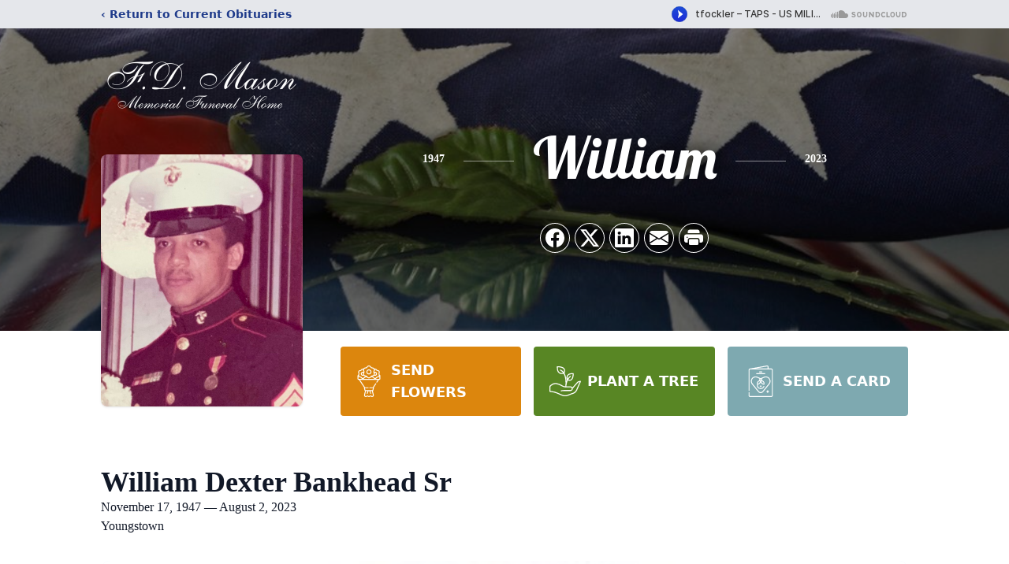

--- FILE ---
content_type: text/html; charset=utf-8
request_url: https://www.google.com/recaptcha/enterprise/anchor?ar=1&k=6Lf9weQiAAAAAKFPDTxAhIRguUdAxt-swW-F5UZp&co=aHR0cHM6Ly93d3cuZmRtYXNvbm1lbW9yaWFsZmguY29tOjQ0Mw..&hl=en&type=image&v=PoyoqOPhxBO7pBk68S4YbpHZ&theme=light&size=invisible&badge=bottomright&anchor-ms=20000&execute-ms=30000&cb=s4doqvf5c9hp
body_size: 48568
content:
<!DOCTYPE HTML><html dir="ltr" lang="en"><head><meta http-equiv="Content-Type" content="text/html; charset=UTF-8">
<meta http-equiv="X-UA-Compatible" content="IE=edge">
<title>reCAPTCHA</title>
<style type="text/css">
/* cyrillic-ext */
@font-face {
  font-family: 'Roboto';
  font-style: normal;
  font-weight: 400;
  font-stretch: 100%;
  src: url(//fonts.gstatic.com/s/roboto/v48/KFO7CnqEu92Fr1ME7kSn66aGLdTylUAMa3GUBHMdazTgWw.woff2) format('woff2');
  unicode-range: U+0460-052F, U+1C80-1C8A, U+20B4, U+2DE0-2DFF, U+A640-A69F, U+FE2E-FE2F;
}
/* cyrillic */
@font-face {
  font-family: 'Roboto';
  font-style: normal;
  font-weight: 400;
  font-stretch: 100%;
  src: url(//fonts.gstatic.com/s/roboto/v48/KFO7CnqEu92Fr1ME7kSn66aGLdTylUAMa3iUBHMdazTgWw.woff2) format('woff2');
  unicode-range: U+0301, U+0400-045F, U+0490-0491, U+04B0-04B1, U+2116;
}
/* greek-ext */
@font-face {
  font-family: 'Roboto';
  font-style: normal;
  font-weight: 400;
  font-stretch: 100%;
  src: url(//fonts.gstatic.com/s/roboto/v48/KFO7CnqEu92Fr1ME7kSn66aGLdTylUAMa3CUBHMdazTgWw.woff2) format('woff2');
  unicode-range: U+1F00-1FFF;
}
/* greek */
@font-face {
  font-family: 'Roboto';
  font-style: normal;
  font-weight: 400;
  font-stretch: 100%;
  src: url(//fonts.gstatic.com/s/roboto/v48/KFO7CnqEu92Fr1ME7kSn66aGLdTylUAMa3-UBHMdazTgWw.woff2) format('woff2');
  unicode-range: U+0370-0377, U+037A-037F, U+0384-038A, U+038C, U+038E-03A1, U+03A3-03FF;
}
/* math */
@font-face {
  font-family: 'Roboto';
  font-style: normal;
  font-weight: 400;
  font-stretch: 100%;
  src: url(//fonts.gstatic.com/s/roboto/v48/KFO7CnqEu92Fr1ME7kSn66aGLdTylUAMawCUBHMdazTgWw.woff2) format('woff2');
  unicode-range: U+0302-0303, U+0305, U+0307-0308, U+0310, U+0312, U+0315, U+031A, U+0326-0327, U+032C, U+032F-0330, U+0332-0333, U+0338, U+033A, U+0346, U+034D, U+0391-03A1, U+03A3-03A9, U+03B1-03C9, U+03D1, U+03D5-03D6, U+03F0-03F1, U+03F4-03F5, U+2016-2017, U+2034-2038, U+203C, U+2040, U+2043, U+2047, U+2050, U+2057, U+205F, U+2070-2071, U+2074-208E, U+2090-209C, U+20D0-20DC, U+20E1, U+20E5-20EF, U+2100-2112, U+2114-2115, U+2117-2121, U+2123-214F, U+2190, U+2192, U+2194-21AE, U+21B0-21E5, U+21F1-21F2, U+21F4-2211, U+2213-2214, U+2216-22FF, U+2308-230B, U+2310, U+2319, U+231C-2321, U+2336-237A, U+237C, U+2395, U+239B-23B7, U+23D0, U+23DC-23E1, U+2474-2475, U+25AF, U+25B3, U+25B7, U+25BD, U+25C1, U+25CA, U+25CC, U+25FB, U+266D-266F, U+27C0-27FF, U+2900-2AFF, U+2B0E-2B11, U+2B30-2B4C, U+2BFE, U+3030, U+FF5B, U+FF5D, U+1D400-1D7FF, U+1EE00-1EEFF;
}
/* symbols */
@font-face {
  font-family: 'Roboto';
  font-style: normal;
  font-weight: 400;
  font-stretch: 100%;
  src: url(//fonts.gstatic.com/s/roboto/v48/KFO7CnqEu92Fr1ME7kSn66aGLdTylUAMaxKUBHMdazTgWw.woff2) format('woff2');
  unicode-range: U+0001-000C, U+000E-001F, U+007F-009F, U+20DD-20E0, U+20E2-20E4, U+2150-218F, U+2190, U+2192, U+2194-2199, U+21AF, U+21E6-21F0, U+21F3, U+2218-2219, U+2299, U+22C4-22C6, U+2300-243F, U+2440-244A, U+2460-24FF, U+25A0-27BF, U+2800-28FF, U+2921-2922, U+2981, U+29BF, U+29EB, U+2B00-2BFF, U+4DC0-4DFF, U+FFF9-FFFB, U+10140-1018E, U+10190-1019C, U+101A0, U+101D0-101FD, U+102E0-102FB, U+10E60-10E7E, U+1D2C0-1D2D3, U+1D2E0-1D37F, U+1F000-1F0FF, U+1F100-1F1AD, U+1F1E6-1F1FF, U+1F30D-1F30F, U+1F315, U+1F31C, U+1F31E, U+1F320-1F32C, U+1F336, U+1F378, U+1F37D, U+1F382, U+1F393-1F39F, U+1F3A7-1F3A8, U+1F3AC-1F3AF, U+1F3C2, U+1F3C4-1F3C6, U+1F3CA-1F3CE, U+1F3D4-1F3E0, U+1F3ED, U+1F3F1-1F3F3, U+1F3F5-1F3F7, U+1F408, U+1F415, U+1F41F, U+1F426, U+1F43F, U+1F441-1F442, U+1F444, U+1F446-1F449, U+1F44C-1F44E, U+1F453, U+1F46A, U+1F47D, U+1F4A3, U+1F4B0, U+1F4B3, U+1F4B9, U+1F4BB, U+1F4BF, U+1F4C8-1F4CB, U+1F4D6, U+1F4DA, U+1F4DF, U+1F4E3-1F4E6, U+1F4EA-1F4ED, U+1F4F7, U+1F4F9-1F4FB, U+1F4FD-1F4FE, U+1F503, U+1F507-1F50B, U+1F50D, U+1F512-1F513, U+1F53E-1F54A, U+1F54F-1F5FA, U+1F610, U+1F650-1F67F, U+1F687, U+1F68D, U+1F691, U+1F694, U+1F698, U+1F6AD, U+1F6B2, U+1F6B9-1F6BA, U+1F6BC, U+1F6C6-1F6CF, U+1F6D3-1F6D7, U+1F6E0-1F6EA, U+1F6F0-1F6F3, U+1F6F7-1F6FC, U+1F700-1F7FF, U+1F800-1F80B, U+1F810-1F847, U+1F850-1F859, U+1F860-1F887, U+1F890-1F8AD, U+1F8B0-1F8BB, U+1F8C0-1F8C1, U+1F900-1F90B, U+1F93B, U+1F946, U+1F984, U+1F996, U+1F9E9, U+1FA00-1FA6F, U+1FA70-1FA7C, U+1FA80-1FA89, U+1FA8F-1FAC6, U+1FACE-1FADC, U+1FADF-1FAE9, U+1FAF0-1FAF8, U+1FB00-1FBFF;
}
/* vietnamese */
@font-face {
  font-family: 'Roboto';
  font-style: normal;
  font-weight: 400;
  font-stretch: 100%;
  src: url(//fonts.gstatic.com/s/roboto/v48/KFO7CnqEu92Fr1ME7kSn66aGLdTylUAMa3OUBHMdazTgWw.woff2) format('woff2');
  unicode-range: U+0102-0103, U+0110-0111, U+0128-0129, U+0168-0169, U+01A0-01A1, U+01AF-01B0, U+0300-0301, U+0303-0304, U+0308-0309, U+0323, U+0329, U+1EA0-1EF9, U+20AB;
}
/* latin-ext */
@font-face {
  font-family: 'Roboto';
  font-style: normal;
  font-weight: 400;
  font-stretch: 100%;
  src: url(//fonts.gstatic.com/s/roboto/v48/KFO7CnqEu92Fr1ME7kSn66aGLdTylUAMa3KUBHMdazTgWw.woff2) format('woff2');
  unicode-range: U+0100-02BA, U+02BD-02C5, U+02C7-02CC, U+02CE-02D7, U+02DD-02FF, U+0304, U+0308, U+0329, U+1D00-1DBF, U+1E00-1E9F, U+1EF2-1EFF, U+2020, U+20A0-20AB, U+20AD-20C0, U+2113, U+2C60-2C7F, U+A720-A7FF;
}
/* latin */
@font-face {
  font-family: 'Roboto';
  font-style: normal;
  font-weight: 400;
  font-stretch: 100%;
  src: url(//fonts.gstatic.com/s/roboto/v48/KFO7CnqEu92Fr1ME7kSn66aGLdTylUAMa3yUBHMdazQ.woff2) format('woff2');
  unicode-range: U+0000-00FF, U+0131, U+0152-0153, U+02BB-02BC, U+02C6, U+02DA, U+02DC, U+0304, U+0308, U+0329, U+2000-206F, U+20AC, U+2122, U+2191, U+2193, U+2212, U+2215, U+FEFF, U+FFFD;
}
/* cyrillic-ext */
@font-face {
  font-family: 'Roboto';
  font-style: normal;
  font-weight: 500;
  font-stretch: 100%;
  src: url(//fonts.gstatic.com/s/roboto/v48/KFO7CnqEu92Fr1ME7kSn66aGLdTylUAMa3GUBHMdazTgWw.woff2) format('woff2');
  unicode-range: U+0460-052F, U+1C80-1C8A, U+20B4, U+2DE0-2DFF, U+A640-A69F, U+FE2E-FE2F;
}
/* cyrillic */
@font-face {
  font-family: 'Roboto';
  font-style: normal;
  font-weight: 500;
  font-stretch: 100%;
  src: url(//fonts.gstatic.com/s/roboto/v48/KFO7CnqEu92Fr1ME7kSn66aGLdTylUAMa3iUBHMdazTgWw.woff2) format('woff2');
  unicode-range: U+0301, U+0400-045F, U+0490-0491, U+04B0-04B1, U+2116;
}
/* greek-ext */
@font-face {
  font-family: 'Roboto';
  font-style: normal;
  font-weight: 500;
  font-stretch: 100%;
  src: url(//fonts.gstatic.com/s/roboto/v48/KFO7CnqEu92Fr1ME7kSn66aGLdTylUAMa3CUBHMdazTgWw.woff2) format('woff2');
  unicode-range: U+1F00-1FFF;
}
/* greek */
@font-face {
  font-family: 'Roboto';
  font-style: normal;
  font-weight: 500;
  font-stretch: 100%;
  src: url(//fonts.gstatic.com/s/roboto/v48/KFO7CnqEu92Fr1ME7kSn66aGLdTylUAMa3-UBHMdazTgWw.woff2) format('woff2');
  unicode-range: U+0370-0377, U+037A-037F, U+0384-038A, U+038C, U+038E-03A1, U+03A3-03FF;
}
/* math */
@font-face {
  font-family: 'Roboto';
  font-style: normal;
  font-weight: 500;
  font-stretch: 100%;
  src: url(//fonts.gstatic.com/s/roboto/v48/KFO7CnqEu92Fr1ME7kSn66aGLdTylUAMawCUBHMdazTgWw.woff2) format('woff2');
  unicode-range: U+0302-0303, U+0305, U+0307-0308, U+0310, U+0312, U+0315, U+031A, U+0326-0327, U+032C, U+032F-0330, U+0332-0333, U+0338, U+033A, U+0346, U+034D, U+0391-03A1, U+03A3-03A9, U+03B1-03C9, U+03D1, U+03D5-03D6, U+03F0-03F1, U+03F4-03F5, U+2016-2017, U+2034-2038, U+203C, U+2040, U+2043, U+2047, U+2050, U+2057, U+205F, U+2070-2071, U+2074-208E, U+2090-209C, U+20D0-20DC, U+20E1, U+20E5-20EF, U+2100-2112, U+2114-2115, U+2117-2121, U+2123-214F, U+2190, U+2192, U+2194-21AE, U+21B0-21E5, U+21F1-21F2, U+21F4-2211, U+2213-2214, U+2216-22FF, U+2308-230B, U+2310, U+2319, U+231C-2321, U+2336-237A, U+237C, U+2395, U+239B-23B7, U+23D0, U+23DC-23E1, U+2474-2475, U+25AF, U+25B3, U+25B7, U+25BD, U+25C1, U+25CA, U+25CC, U+25FB, U+266D-266F, U+27C0-27FF, U+2900-2AFF, U+2B0E-2B11, U+2B30-2B4C, U+2BFE, U+3030, U+FF5B, U+FF5D, U+1D400-1D7FF, U+1EE00-1EEFF;
}
/* symbols */
@font-face {
  font-family: 'Roboto';
  font-style: normal;
  font-weight: 500;
  font-stretch: 100%;
  src: url(//fonts.gstatic.com/s/roboto/v48/KFO7CnqEu92Fr1ME7kSn66aGLdTylUAMaxKUBHMdazTgWw.woff2) format('woff2');
  unicode-range: U+0001-000C, U+000E-001F, U+007F-009F, U+20DD-20E0, U+20E2-20E4, U+2150-218F, U+2190, U+2192, U+2194-2199, U+21AF, U+21E6-21F0, U+21F3, U+2218-2219, U+2299, U+22C4-22C6, U+2300-243F, U+2440-244A, U+2460-24FF, U+25A0-27BF, U+2800-28FF, U+2921-2922, U+2981, U+29BF, U+29EB, U+2B00-2BFF, U+4DC0-4DFF, U+FFF9-FFFB, U+10140-1018E, U+10190-1019C, U+101A0, U+101D0-101FD, U+102E0-102FB, U+10E60-10E7E, U+1D2C0-1D2D3, U+1D2E0-1D37F, U+1F000-1F0FF, U+1F100-1F1AD, U+1F1E6-1F1FF, U+1F30D-1F30F, U+1F315, U+1F31C, U+1F31E, U+1F320-1F32C, U+1F336, U+1F378, U+1F37D, U+1F382, U+1F393-1F39F, U+1F3A7-1F3A8, U+1F3AC-1F3AF, U+1F3C2, U+1F3C4-1F3C6, U+1F3CA-1F3CE, U+1F3D4-1F3E0, U+1F3ED, U+1F3F1-1F3F3, U+1F3F5-1F3F7, U+1F408, U+1F415, U+1F41F, U+1F426, U+1F43F, U+1F441-1F442, U+1F444, U+1F446-1F449, U+1F44C-1F44E, U+1F453, U+1F46A, U+1F47D, U+1F4A3, U+1F4B0, U+1F4B3, U+1F4B9, U+1F4BB, U+1F4BF, U+1F4C8-1F4CB, U+1F4D6, U+1F4DA, U+1F4DF, U+1F4E3-1F4E6, U+1F4EA-1F4ED, U+1F4F7, U+1F4F9-1F4FB, U+1F4FD-1F4FE, U+1F503, U+1F507-1F50B, U+1F50D, U+1F512-1F513, U+1F53E-1F54A, U+1F54F-1F5FA, U+1F610, U+1F650-1F67F, U+1F687, U+1F68D, U+1F691, U+1F694, U+1F698, U+1F6AD, U+1F6B2, U+1F6B9-1F6BA, U+1F6BC, U+1F6C6-1F6CF, U+1F6D3-1F6D7, U+1F6E0-1F6EA, U+1F6F0-1F6F3, U+1F6F7-1F6FC, U+1F700-1F7FF, U+1F800-1F80B, U+1F810-1F847, U+1F850-1F859, U+1F860-1F887, U+1F890-1F8AD, U+1F8B0-1F8BB, U+1F8C0-1F8C1, U+1F900-1F90B, U+1F93B, U+1F946, U+1F984, U+1F996, U+1F9E9, U+1FA00-1FA6F, U+1FA70-1FA7C, U+1FA80-1FA89, U+1FA8F-1FAC6, U+1FACE-1FADC, U+1FADF-1FAE9, U+1FAF0-1FAF8, U+1FB00-1FBFF;
}
/* vietnamese */
@font-face {
  font-family: 'Roboto';
  font-style: normal;
  font-weight: 500;
  font-stretch: 100%;
  src: url(//fonts.gstatic.com/s/roboto/v48/KFO7CnqEu92Fr1ME7kSn66aGLdTylUAMa3OUBHMdazTgWw.woff2) format('woff2');
  unicode-range: U+0102-0103, U+0110-0111, U+0128-0129, U+0168-0169, U+01A0-01A1, U+01AF-01B0, U+0300-0301, U+0303-0304, U+0308-0309, U+0323, U+0329, U+1EA0-1EF9, U+20AB;
}
/* latin-ext */
@font-face {
  font-family: 'Roboto';
  font-style: normal;
  font-weight: 500;
  font-stretch: 100%;
  src: url(//fonts.gstatic.com/s/roboto/v48/KFO7CnqEu92Fr1ME7kSn66aGLdTylUAMa3KUBHMdazTgWw.woff2) format('woff2');
  unicode-range: U+0100-02BA, U+02BD-02C5, U+02C7-02CC, U+02CE-02D7, U+02DD-02FF, U+0304, U+0308, U+0329, U+1D00-1DBF, U+1E00-1E9F, U+1EF2-1EFF, U+2020, U+20A0-20AB, U+20AD-20C0, U+2113, U+2C60-2C7F, U+A720-A7FF;
}
/* latin */
@font-face {
  font-family: 'Roboto';
  font-style: normal;
  font-weight: 500;
  font-stretch: 100%;
  src: url(//fonts.gstatic.com/s/roboto/v48/KFO7CnqEu92Fr1ME7kSn66aGLdTylUAMa3yUBHMdazQ.woff2) format('woff2');
  unicode-range: U+0000-00FF, U+0131, U+0152-0153, U+02BB-02BC, U+02C6, U+02DA, U+02DC, U+0304, U+0308, U+0329, U+2000-206F, U+20AC, U+2122, U+2191, U+2193, U+2212, U+2215, U+FEFF, U+FFFD;
}
/* cyrillic-ext */
@font-face {
  font-family: 'Roboto';
  font-style: normal;
  font-weight: 900;
  font-stretch: 100%;
  src: url(//fonts.gstatic.com/s/roboto/v48/KFO7CnqEu92Fr1ME7kSn66aGLdTylUAMa3GUBHMdazTgWw.woff2) format('woff2');
  unicode-range: U+0460-052F, U+1C80-1C8A, U+20B4, U+2DE0-2DFF, U+A640-A69F, U+FE2E-FE2F;
}
/* cyrillic */
@font-face {
  font-family: 'Roboto';
  font-style: normal;
  font-weight: 900;
  font-stretch: 100%;
  src: url(//fonts.gstatic.com/s/roboto/v48/KFO7CnqEu92Fr1ME7kSn66aGLdTylUAMa3iUBHMdazTgWw.woff2) format('woff2');
  unicode-range: U+0301, U+0400-045F, U+0490-0491, U+04B0-04B1, U+2116;
}
/* greek-ext */
@font-face {
  font-family: 'Roboto';
  font-style: normal;
  font-weight: 900;
  font-stretch: 100%;
  src: url(//fonts.gstatic.com/s/roboto/v48/KFO7CnqEu92Fr1ME7kSn66aGLdTylUAMa3CUBHMdazTgWw.woff2) format('woff2');
  unicode-range: U+1F00-1FFF;
}
/* greek */
@font-face {
  font-family: 'Roboto';
  font-style: normal;
  font-weight: 900;
  font-stretch: 100%;
  src: url(//fonts.gstatic.com/s/roboto/v48/KFO7CnqEu92Fr1ME7kSn66aGLdTylUAMa3-UBHMdazTgWw.woff2) format('woff2');
  unicode-range: U+0370-0377, U+037A-037F, U+0384-038A, U+038C, U+038E-03A1, U+03A3-03FF;
}
/* math */
@font-face {
  font-family: 'Roboto';
  font-style: normal;
  font-weight: 900;
  font-stretch: 100%;
  src: url(//fonts.gstatic.com/s/roboto/v48/KFO7CnqEu92Fr1ME7kSn66aGLdTylUAMawCUBHMdazTgWw.woff2) format('woff2');
  unicode-range: U+0302-0303, U+0305, U+0307-0308, U+0310, U+0312, U+0315, U+031A, U+0326-0327, U+032C, U+032F-0330, U+0332-0333, U+0338, U+033A, U+0346, U+034D, U+0391-03A1, U+03A3-03A9, U+03B1-03C9, U+03D1, U+03D5-03D6, U+03F0-03F1, U+03F4-03F5, U+2016-2017, U+2034-2038, U+203C, U+2040, U+2043, U+2047, U+2050, U+2057, U+205F, U+2070-2071, U+2074-208E, U+2090-209C, U+20D0-20DC, U+20E1, U+20E5-20EF, U+2100-2112, U+2114-2115, U+2117-2121, U+2123-214F, U+2190, U+2192, U+2194-21AE, U+21B0-21E5, U+21F1-21F2, U+21F4-2211, U+2213-2214, U+2216-22FF, U+2308-230B, U+2310, U+2319, U+231C-2321, U+2336-237A, U+237C, U+2395, U+239B-23B7, U+23D0, U+23DC-23E1, U+2474-2475, U+25AF, U+25B3, U+25B7, U+25BD, U+25C1, U+25CA, U+25CC, U+25FB, U+266D-266F, U+27C0-27FF, U+2900-2AFF, U+2B0E-2B11, U+2B30-2B4C, U+2BFE, U+3030, U+FF5B, U+FF5D, U+1D400-1D7FF, U+1EE00-1EEFF;
}
/* symbols */
@font-face {
  font-family: 'Roboto';
  font-style: normal;
  font-weight: 900;
  font-stretch: 100%;
  src: url(//fonts.gstatic.com/s/roboto/v48/KFO7CnqEu92Fr1ME7kSn66aGLdTylUAMaxKUBHMdazTgWw.woff2) format('woff2');
  unicode-range: U+0001-000C, U+000E-001F, U+007F-009F, U+20DD-20E0, U+20E2-20E4, U+2150-218F, U+2190, U+2192, U+2194-2199, U+21AF, U+21E6-21F0, U+21F3, U+2218-2219, U+2299, U+22C4-22C6, U+2300-243F, U+2440-244A, U+2460-24FF, U+25A0-27BF, U+2800-28FF, U+2921-2922, U+2981, U+29BF, U+29EB, U+2B00-2BFF, U+4DC0-4DFF, U+FFF9-FFFB, U+10140-1018E, U+10190-1019C, U+101A0, U+101D0-101FD, U+102E0-102FB, U+10E60-10E7E, U+1D2C0-1D2D3, U+1D2E0-1D37F, U+1F000-1F0FF, U+1F100-1F1AD, U+1F1E6-1F1FF, U+1F30D-1F30F, U+1F315, U+1F31C, U+1F31E, U+1F320-1F32C, U+1F336, U+1F378, U+1F37D, U+1F382, U+1F393-1F39F, U+1F3A7-1F3A8, U+1F3AC-1F3AF, U+1F3C2, U+1F3C4-1F3C6, U+1F3CA-1F3CE, U+1F3D4-1F3E0, U+1F3ED, U+1F3F1-1F3F3, U+1F3F5-1F3F7, U+1F408, U+1F415, U+1F41F, U+1F426, U+1F43F, U+1F441-1F442, U+1F444, U+1F446-1F449, U+1F44C-1F44E, U+1F453, U+1F46A, U+1F47D, U+1F4A3, U+1F4B0, U+1F4B3, U+1F4B9, U+1F4BB, U+1F4BF, U+1F4C8-1F4CB, U+1F4D6, U+1F4DA, U+1F4DF, U+1F4E3-1F4E6, U+1F4EA-1F4ED, U+1F4F7, U+1F4F9-1F4FB, U+1F4FD-1F4FE, U+1F503, U+1F507-1F50B, U+1F50D, U+1F512-1F513, U+1F53E-1F54A, U+1F54F-1F5FA, U+1F610, U+1F650-1F67F, U+1F687, U+1F68D, U+1F691, U+1F694, U+1F698, U+1F6AD, U+1F6B2, U+1F6B9-1F6BA, U+1F6BC, U+1F6C6-1F6CF, U+1F6D3-1F6D7, U+1F6E0-1F6EA, U+1F6F0-1F6F3, U+1F6F7-1F6FC, U+1F700-1F7FF, U+1F800-1F80B, U+1F810-1F847, U+1F850-1F859, U+1F860-1F887, U+1F890-1F8AD, U+1F8B0-1F8BB, U+1F8C0-1F8C1, U+1F900-1F90B, U+1F93B, U+1F946, U+1F984, U+1F996, U+1F9E9, U+1FA00-1FA6F, U+1FA70-1FA7C, U+1FA80-1FA89, U+1FA8F-1FAC6, U+1FACE-1FADC, U+1FADF-1FAE9, U+1FAF0-1FAF8, U+1FB00-1FBFF;
}
/* vietnamese */
@font-face {
  font-family: 'Roboto';
  font-style: normal;
  font-weight: 900;
  font-stretch: 100%;
  src: url(//fonts.gstatic.com/s/roboto/v48/KFO7CnqEu92Fr1ME7kSn66aGLdTylUAMa3OUBHMdazTgWw.woff2) format('woff2');
  unicode-range: U+0102-0103, U+0110-0111, U+0128-0129, U+0168-0169, U+01A0-01A1, U+01AF-01B0, U+0300-0301, U+0303-0304, U+0308-0309, U+0323, U+0329, U+1EA0-1EF9, U+20AB;
}
/* latin-ext */
@font-face {
  font-family: 'Roboto';
  font-style: normal;
  font-weight: 900;
  font-stretch: 100%;
  src: url(//fonts.gstatic.com/s/roboto/v48/KFO7CnqEu92Fr1ME7kSn66aGLdTylUAMa3KUBHMdazTgWw.woff2) format('woff2');
  unicode-range: U+0100-02BA, U+02BD-02C5, U+02C7-02CC, U+02CE-02D7, U+02DD-02FF, U+0304, U+0308, U+0329, U+1D00-1DBF, U+1E00-1E9F, U+1EF2-1EFF, U+2020, U+20A0-20AB, U+20AD-20C0, U+2113, U+2C60-2C7F, U+A720-A7FF;
}
/* latin */
@font-face {
  font-family: 'Roboto';
  font-style: normal;
  font-weight: 900;
  font-stretch: 100%;
  src: url(//fonts.gstatic.com/s/roboto/v48/KFO7CnqEu92Fr1ME7kSn66aGLdTylUAMa3yUBHMdazQ.woff2) format('woff2');
  unicode-range: U+0000-00FF, U+0131, U+0152-0153, U+02BB-02BC, U+02C6, U+02DA, U+02DC, U+0304, U+0308, U+0329, U+2000-206F, U+20AC, U+2122, U+2191, U+2193, U+2212, U+2215, U+FEFF, U+FFFD;
}

</style>
<link rel="stylesheet" type="text/css" href="https://www.gstatic.com/recaptcha/releases/PoyoqOPhxBO7pBk68S4YbpHZ/styles__ltr.css">
<script nonce="smvWH0UdhOnxobVCdnOwzg" type="text/javascript">window['__recaptcha_api'] = 'https://www.google.com/recaptcha/enterprise/';</script>
<script type="text/javascript" src="https://www.gstatic.com/recaptcha/releases/PoyoqOPhxBO7pBk68S4YbpHZ/recaptcha__en.js" nonce="smvWH0UdhOnxobVCdnOwzg">
      
    </script></head>
<body><div id="rc-anchor-alert" class="rc-anchor-alert"></div>
<input type="hidden" id="recaptcha-token" value="[base64]">
<script type="text/javascript" nonce="smvWH0UdhOnxobVCdnOwzg">
      recaptcha.anchor.Main.init("[\x22ainput\x22,[\x22bgdata\x22,\x22\x22,\[base64]/[base64]/[base64]/[base64]/[base64]/[base64]/[base64]/[base64]/[base64]/[base64]\\u003d\x22,\[base64]\x22,\x22JMKcWhbDh8OEwoNTw6oDEsOZCRzDghPCuDAyw60Dw4TDu8Kcw7bCoWIRBlpuUMO0IMO/K8ORw6TDhSlqwpvCmMO/UB8jdcOFQMOYwpbDncOoLBfDp8KYw4Qww7sEWyjDpcKkfQ/ChWxQw47Co8KubcKpwrbCt18Qw6fDpcKGCsO+BsOYwpAPEHnCkzcfd0hkwqTCrSQ7CsKAw4LCtDjDkMOXwpQ0Dw3ClVvCm8O3wppwElRRwrMgQWnCnA/CvsOrQzsQwq7DoAgtTWUYeUosWxzDjwV9w5EKw45dIcKpw6xofMOPZsK9woRCw6o3cztcw7zDvnZaw5V5O8O5w4UywqXDnU7CswA+Z8O+w5ZcwqJBfsKDwr/Dmw/[base64]/CusO5AmnCtWnDgCnCtTPDjcKvwpLCm8OjbsOIdcO5XE5tw79sw4bCh1PDpsOZBMOGw41Ow4PDuQJxOQvDmivCvAVWwrDDjwg6HzrDgMKeThxzw6hJR8KLMGvCvgFON8OPw6BRw5bDtcK4Ug/[base64]/DtWEfwoHCmMKLwr5hBsKEeMOqHBfDscK4NnM8wrdkCXgbaGrCq8K1wrEXMll/C8KkwqTCkWXDosK2w5VJw79+wobDocKgOWMUd8OjPCTCsRLCg8O/w7BXbknChMKrf1nDjsKXw4w6w4dWwoN8Kn3DgMO9NcK0Z8Kyb355wp/Dhm1SMjvCkWJQKcO/CRVswpHCpsKaN1LDoMKzE8K+w4HCk8OoFMODw7Q6wpPDvsOiG8O6w6LCpMKkXMKTCnbCqxXCgTwFU8KYw5HDhcKlwrJSw7o/fsKkw6BRDALDhCxrHcOqLMKsfTgUw4pHfsOkXMOgwpDCjcKywrFPRAXDo8OZwpLCigvDmB/Dt8O3GMKZwqzDlzvDkGLDtGzCuXM+w6sMSsOkwqDCt8O5w5sxw5nDv8OmSjpKw6h/W8O7ZGp7wrE6w7vDlmtCVH/CvzTCosK/wrtBW8O+wpZswqAZw7zDnsOHAmxXwqnClmsQN8KIP8K5FsORw4PCghAubsKjwqzCnMOSEkNSw7LDrcOcwrlcccOHw63CmDkQZ1jCuA7DgcOFwo1vw6LDosOCw7TDvx7CrxnCnT/Cl8OMwrFswrwxAMKVwqkYRSIqVcK5Jm9lBsKrwpZqw7TCohLDiFjDkm/DhsKdwpPCpkfDgMKnwqDCjDzDocOqw5bCtCMgw4QOw6J/[base64]/[base64]/Co0EsOy5Gwq3CslUwIAB1ADPCmsOvw4Mxwpkfw788GcKlG8Oqw64twoQTQ1fDiMOaw5ttw4XCsBgYwrYlZMKWw4HDhsKKYsKINVrDpcKPw5/DsiV4TGs2w4woFsKJQcKjVQfDjsOOw6rDl8OdO8O6Lnw5IEduwqPCng8+w73Dj3HCnGM3wqLCt8Oqw5HDmjnDpcOBHGkqKMKpw6rDoG5Qw6XDnMO6wo/DrsK2BCjCqkheMmFgVALDjFLCs3LDsnIowrE3w4jDuMO8WmV5w4/DrcO5w5IUfw7Dr8KXXsOQS8ObW8Kfwrd8Fm8Qw7xqwrDDom/DvMKndsKqw4DDksKpw5HDnyx7amJXw6RFP8K9wr81AAnDux7Cs8OJw4XDucKlw7fCjMKhO1XCssKjwrDCjn7DosOyIFvDoMK7wqvDjHrCrTw3wrsMw47DocOoQSRNMiXCocOcwr3DhcK1U8O5ZMOqK8KtfcKgFcODZCfCuRBePMKqwofDhMK7wqDCgUBBMsKVwr/DsMO7WA8iwqfDq8KEFGLCl10BagzCjnomdMOfTD3DrAorU2XCmMKmWzPCrUItwrRrNsOIUcK8w6vDm8O4woJNwrPCsSLCncKWwpHCvUZzwq/Cm8KCw4lGwpVFBsKKw7seD8OBFjkMw5DCgsKlwpgUwpdRwpHDjcKaY8OlBcONAcKmB8OCw6gXLRPDl3/CssOkwrg2LMOif8OMeDfCvMKxw40CwrPCu0fDtWHCg8Kzw6p7w5YnQ8KUwpXDsMOYW8KmasOHwpHDknJdw5lLTEBJwrQ0wpk/wrQyUQ0dwrjCvRMSfMKCwqpDw6HCjDPCiwgtU1HDgkvCuMO+wpJawpXCljrDi8Odwp7DksOVRgMFwrfDtsOZDMOBw4vDm0zCnWvCv8OOw43CrcKTHlzDglnCnGvDvMKqOMOPXFV6K18Jw5TDvjcawr3Dq8KNScKywpnDtnE/w74MSMOkwqAMJG9XPy7DuGLDhEMwYMOBw6InVsKwwoYJfCrCizATwpHCvMOVP8KDW8OKCcOXwonDmsK7w71rwrBSTcOeeFLDqWZGw5bCujnDjB0ow4NaL8OrwrI/[base64]/[base64]/[base64]/Dg8KjG2Q0DcOmKiNswqB/YHENJQo6RyErGsOkScOlTMO+CgfCpCjDj3NJwoQPUBUIwojDtcKzw7/DusKfV1LDvDtSwpF4wp9sfcKdC0fDtlZwd8O6JMOAwqnDhsKADyl+BsOEEGl5w5DCln8ZOGp9ZExVTUVtR8OkTsOVwqcUEcOmNMOtIsKKEcO+GsOjO8KmN8Ocw408wpsdQMOZw6teRys4BlBQZ8KbRRt/FllLwr7Dj8OGwpB6wpN5wopvwqFBGjFib0PDgsK2w64efjnDosOHVsO9w6bDt8O6HcOjSiHCj1/Cnhg3w7DCvcOZbyLCt8OffsKEwrgDw4bDjwlKwplVImMlwqzDim/[base64]/Cs8KYPsKSJAxTworCh8OfAsKUw54lwoxXWDhfwrXDviE1ccKMNMKqZTAhw4EXw6zDjcOgJsOUw55DP8OyJ8KCRmVPwoDChcKtHcKGFsKpT8OuV8OOSsK3AGAvIMKBwrkvw5zCr8K0w6ZBDA3CiMOvwpjCoTkESwo2woDDgDktw6/CqGfDrMKWwrYGZwTCuMKLCyvDjsOicmjCoCLCnXhNfcKsw47DoMKywpBTKcKXRMK+wpQzw7jCq01gRMOpf8OiYAEcw6fDh1BWwpYXFcODVMOKMhLDskwFTsO6w7TCshzCncOne8OHaUk/[base64]/CsjvDpFvDunDDvjXChsOSwqnDjmXCg0FuZcKOwrPCmhbCtGLDjUglw4s0wrXDvsKyw6HDijl9dcOTwqjDv8K4RMObw4PDhsKvw4rDnQhdw48PwohOw7tQwoPCvDBIw7xlA0LDuMO7Cy/DpWbDosKRMsOhw44Mw4gzZMOsw5rDtcKWEGLCmmQtPD/[base64]/Dh8K6VsKORzoCw5QnQ2t8w5AGwr0WIcKoHhMAN14nIhgUwqzCvTTDjSLCvcOEw7hlwos1w7PDiMKtw5Z0DsOswoLDp8OuHH7DnW7DscKDw6Nvw7EQwocUEH7Dtl1Nw51NaDPCnMKqOcOKcDrCsmQhL8Okwoo7dEIdHcOZw6vChiU/[base64]/Cl8OMYcO9cCzCiMOQw4dRw5TDv8KuAMOfw6LDpcOOwqJ9w5LCo8OAR3jDpk09wqvDv8OGYU5CcsOaW0bDsMKdw7pKw6rDk8OWwoo9wpLDgVpSw4FtwoI/wpEIQjjCl3vCk0TCik7Ct8OQbVHDrW0SPMKuDWDChsOKw4tKJz1RJFReMsOMw7jCisOyKlbDjSRMJDczI3TCozoIARYyHgMSQcOXFRjDisK0NsKZwq/CjsKAI30IcxTCtsKaU8Kqw73DiGnDnE/CpsOXwrDDg3xlWcOHw6TClXrDgDTChsOsw4bCmcOdY3AoDnjCrAYOYGQHNsO1wpLDqHBtOBV7SXDCi8KqYsORPsOwLsKuAMOHwpdIaQPDscK+WATDhsKWw4UEDMOEw49twpzCjGh3woPDqkwTI8OvacOwf8OEXnvCtH7Donl/woTDjyrCvVoHMF7DksKIOcKYWDLDql52OcK/wo1ocQ/CuwgIw6duw5HCq8OPwr9BcHPCnTDCgygww4fDlm0gwpTDrWpHwojCvmxhw7PCoiszwq8HwocPwqcPw4tww609H8KMwrzDp3vCvMO0JMKMW8KzworCtDxieSE3WcK3w4bCrsOzBMKUwpdGwoY5CTlKworCsXUyw5/CkSpsw7XDhkFww7kaw7nDlS0Nwosdw4zCn8KNfjbDtFlMa8ObTcKVwp/[base64]/CuUrDkMKYw5xbccOYAsOYTcOlw6Q/J8Kyw7DDvMKjXsKAw7fCmMKgEgvCnsKow4NiOz3CpG/Do1oaTMOkAw5iwobCqDLDjMKgMzDDkAZpwp8TwrPCuMKHw4LCjcOmfTzDsw/CpcKJw7zCrcOyeMOGw549woPCmcKKcGImRzw3BcKnwofChE3DrknCsh0YwrU5wrTCpsO+D8KZLFbDt0kzT8OgwqzCiRtpSFEOwpHDkTRhw54eSznCowXCvVtYEMKmw57CnMKuw4IrX3/DgMOKw53CocObSMKPWsODU8OiwpHDhkDCvzzCq8OBPsK4HjvDtRFQJsOwwrUdQ8KjwrAQFcOsw7pywpUKT8OgwrTCosKLeQlww6LDqsKXXBLDhV/[base64]/CmcOMwqZgw4PDvcKYwp/CtG0rNMOowpLDiMK3w49Da8OiDGvDlsOwDTzDn8OVLMKCZAJdXX5ew5YPWXsHFsOgbsKRw4nCr8KRw4AUQcKPEMOgHToOKcKMw4rDsXrDkEPCgFfChVxVMsKhUMOrw5h+w7MpwqxqJALCisKTaC/DrcKNcsK8w61Xw6dbK8Klw7PCkMOwwqfDug/DjcKMw6/Du8KQXXjCkFg8a8OBwrnDgsK/wrhbGgc1D0TCsAFOwrLCiE4Pw7zCusKrw5rCk8Ocw6nDuXPDqsOew5zDpG/CqXzCksKLEi4JwqInYXLCu8OIw6TCm3XDpGvDkcONPxBDwo0Kw74eWXAjSykvVTcGA8KeGcO4KMKiwovCow/CusOWw6Z7VR5wPnDCp2s/[base64]/PMOQw5N/cX0lAgRfw5dhZgjDiyMzw5bDp8KRRVIrZsKzB8O9DC5mw7fCglZIFxx3IsOWwr/CrTd3wqd9w5w/EXPDiVbCqMKeMcKjwrjDnsOYwpvDucOaNxnDq8KKQzLCpsOZwqhaw5XDpsK+wp5macOjwpwQwoEpwobDi3gbw7d0bsOwwoQHFsKfw6fCo8O2w4Q5wrrDsMOyXsKGw68JwrzCpwMwI8OWwopvwr7CsH/CgjrDiTskw6hXQWzDiUTDlRdNwpnDjMOheDR/[base64]/Dln4qasOmwpnCqMOhw7PDtcO5w7p6w4TDj8KzwqJGw7rDl8OWwqrCsMOHYxAJw6bCj8O0w4vDnjs8OQRLwovDuMOaPF/DtnHDosOcUXvCucOjOsOFwoDCvcONwpzClMK9wq5Vw7UPwpFZw7rDlFvCvUTDjFrCrsK1wpnCk3Niw7NMQcKFCMKqHcOMwrHCkcKJTcKewp4oM15XesKfOcOmwq8dwppjIMKZwqY/YjB9w55ua8KlwrYyw5DDtEB5URfDkMOHwpTCl8O5KAvCgsOVwrU0wp4lw6ZtAMOSby1+DMObZsKAP8KHNRzCiDY3wonDpVY3w6JGwpomw7DCnWQ7F8OTwrrDk34Qw4zCmkXCksKgSH3DkcOyPxxMZEUhLsKSw73DgTnCocK4w7nDkCLDn8OkZHDDqVV2w749w7xVw5/CoMKSwpdXOMKPYUrCvm7DukvCnjjDrU0XwpvDlMKJMScRw6NZX8OzwoAJI8O3WmBUTsOxCMKFRsO0wpjCtGHCqAo3CsO1IkzCqsKGwqjDl2tmw6pCEMOkDcOSw7zDhAUow4/DvlBuw6/CpsKlwrHDo8O7wrXCmFHDiQ14w5LCkyzCgMK1I1o9w5fDrcKZDiLCqsODw7U8FADDgn7Cu8O7woLCsRdlwofCtAPCqMOBw5IOwrk7w6zCjQoQNcO4w6/Dtz16JsOgasKqF07DhcKwaDnCj8KZw6ZrwokIHgDChcOgwo0ySMO+wqsqZMOIF8OTMcOmfHJcw4g+wqZEw4PCl37DtwrCp8OwwpvCtsKmP8KHw7TDpjrDl8OfRsO0UlVoKCIeMsKywoLCnzEqw7HCnwrCvQrCg1tUwrnDtcKaw6puPFZ9w4/ClHzDicKhOk4ewrBbfcK5w50pwrBdw7vDjwvDoF9Ew5cfwpkdw4fDq8OQwqHDr8Kmw4oiEMKiw67DgxDDg8OPU1XCllLCtsOFPVzCl8OjTk/CmcOvwrEECzg2wojDrmIfT8OwccO2w5zCpDHCtcKiX8OKwrPDjhN1JSjCgCPDgMK9wq14w7nClcK3wozDmyDChcKgw5LCm0l0wpnCllbDhcKVKVQbDz7DgMO3YwrDvsKqwrEOwpTCmHopwolCw4LCmVLCusOgw4HDscONFsKSWMOPJsO/UsK5w5kHFcOBwp/DoTJ8FcObbMKIfsKUasOvR1nDucK+wpUYA0XCtS/CiMO/w7fCmWQVw7xTw5rDtxjChiVowrLDksONw4TDpHglw61ZMcOnKsOvwpAGS8OWL205w7nCuRnDmsK4woEZF8KGIHgfwqoYw6cLBWPCow9Bw4pkw6hJw7DDvFbCrm0bw6fDtCp5LXzClC9Ww7TCiFfCu1DDrsKwXnMDw4vChR/DjRLDqcKGw5zCpMKjw558wrFnHQ3DjWJSw7jCucK2O8KNwq7Ch8O9wrkWJMOnH8Klwooaw4Q4TkcpQTfDvcOGw5TDpAXCpEzDjWDDgUcZWF46aDfCsMKmTmMnw63CuMKXwrl5AMOqwqJNaBPCoUUnw6bCssOTw6LDgFcBfz/CiXAqwrMtaMOnwoPCs3bDiMOew4otwoI+w5lzw5w8wr3DkMOHw5vCmcKfD8K4w7ISw5LCghhdasOxAsOSwqHCtcK9w5rDucKPOMKxw4jCjRFRwoVNwp1+QjHDlgHDqgNIaDUDw5VRCcOAM8KxwqgRJ8KnCsO/[base64]/CsxjCuUIZw5oCHlckFMKawpVBLm8+UCPCjBvCg8O7IsKYND3CpxgLw48bwrDCnk5uw6oQZ0bCqMKZwqtuw4rCoMOhU3o2wqDDl8Kpw512E8O+w4h+w5/Dg8ORwrUDwoBXw57CtMOWch7CkA3CtMOiRFxQwp5sdmTDq8KyDcKMw6FAw7hgw4nDqsKbw7JqwqfCusO5w6fCqWNwV0/CrcKZwq7DjGQ6w59pwpXCvHVewq/ClHrDpsK7w65GwpfDksOWwqBIXMOXD8O3wqDDmcK9wrdNaHo4w7wEw7rCpAbCoToHbWEVOFzDr8KJc8KVwo9+KcOncsKYURxUfsO2ACQLwoZEw4ZDeMKrbcKjwr3CqXDDoD4AR8Olw67DmgdfYcKqLsKrR2VqwqzDq8KAFRzDoMKDw6FnR2zDgMOvw4thdcO/dQ/[base64]/CjsOJwqoGw4PCjcOAw7jDgMOyF8OYK2jDkXIyw4XCucOAwo5uwpzDscOhw5QLNxLDhsKvw7gnwqkjworClytrw6caworDm1guwr0eBgLCgMK0w59XOm4WwrzDlcOhF0oIH8KFw5EqwpJ5fyp1cMOQwqUlNkRGbRUMw7lwYsOYw4ZSwr5vw7/[base64]/w53CocKmw6gVcHDChWAOVVUzw7dvw7NDwrPDqV3DgmQEGCvDgMOGYW7CgDbDt8KSKB3Cs8Kyw7PCusKCMGctKUJ4fcOIw4wfLCXCqkQNw5fDqk96w7MPwqPCs8OiLcOfwpLDrsOwOSrCncOjCcONwqI/wqvChsKBL0bDrVsww77CmmIvQ8KJcWdcwpXCjcKyw4jCj8KwLG/[base64]/w7rDrBbCtlLDi8K4w68LWGXDqg41w47CnHbCocKkesKhf8K1VRXCq8K/AFzDqVAVScKTdcOVw5E9w5lrMCE9wrN9w7d3Y8OwC8K6w5JjScO7w6/[base64]/DsOIwp5+EkDDjk/DrEjDjVPDjcK8w7R5w6/DiMO9w6xwHTfCunjDuBhtw7c6cGfCsHvCvsK+w5d5CEVyw4PCmMKBw7zChMKgOCYAw4wrwoBcAj4LbsKGVjjDksOqw7/CmcOcwpLDlcKEw6rCgDfCncOSRHHCq2YKQRVIwqHDisOcOMKtLsKUBULDhsKNw5c8ZsKhK2VwdMKHQcKkSBPCh3LCn8OuworDg8OTZcOawp/CrcK3w77Dg1caw70Cw6E9AnEOUC9rwpvDiVDCsHzCvAzDgi3DjWvDqyfDncO0w4MnAVfCmHZvHsKlwoIFwpTCqsK5wrw+wrgwCcOpYsKEwrpGXsKGw6TCucKzwrBcw59zw6wzwpZWHMKowrdiKh/CiXEyw4zDoSLChcO2wrc0HFfCumUdwqVmw6AKNMOtM8O5w7QvwoENw5Zpw51XexTCtwrCoy7CvwYnwpXDn8KPb8Ogw5DDg8KxwrTDn8KvwqLDlsOrw5vDocOrTmR+VBVDwqDCo0k4SMK/[base64]/w6YJwqYgVz0TLMKSwolvLsONw7zDusOCwqQIPS3CosO2D8Oww7/[base64]/Dm8KtfMO8WcOyQ8O3fi7DoV5fwpp5Q8KZAVhZdw5hwqjChMKWCk3DgMOww4DDq8OKR3w0Wy/CvMOJSMOABRgEHEdfwprChT8qw6TDosKEFgkxw4XCqsKswqVew4oJw5DCgHlow7ZdKzlSwrzDgcKbw5bCjWnDoUxHWsK5f8OSw5DDq8Otw582FXpYSjdOQMOfFMORKcO4NwfCusKYWcOlGMK8wpPCgC/ChAdsZ1sZwo3Dq8OrP1PClMKYKB3CvMK1RlrDvhTDmijDlz3CvMK5wpw7w6rClUN8cXjDlMOnfMKlwoF/[base64]/[base64]/[base64]/CkzrDiVHCjsKcw5XDsUvCgMOmwpzChw3Cm8Ohb8KcKRzCtQLCiH/DiMO/[base64]/ChMO9CRkafCbCtS7Cj8O3w6jDqijDun9Fw41+WTwLNHJQbcK7wo/DsjzCphvDlsKFw7EUwo1hw48LXsKnY8OKwrh8HRM4TnXDnn41YcOkwoxywpfCg8O5WsKPwq/CmsOIw4nCvMOSIsKdwohtD8OlwqXCmcKzwo3Cr8OpwqgLN8KrWMOyw6bDs8KMw79HwprDuMOlZEh/[base64]/YMK1wrxAaMOyw5LDu3cVwqINw7wgwpswwrPDs3HCo8KxABnCi1nDqMO5NGfCocKWTh3CqsK9cWNVwozCqmTCosOgcMOCaSnClsKxw73DiMK7worDllo7SyJsWMKtDlFcwpd/YMOowoR5NVRew4vCuzEgJCBbw5nDrMOUGsOSw4VJw7F2w7J7wpbDhHZrBQJWOBcuBC3CjcOxXTEmIUjDmkLDvTfDpcKMF3NNFk4MIcK3w5/Dh359PQIUw6LCgcOuIMOVwqIXYMOHOUAfF3HCp8OkIDTCkTVFaMKgw6XCt8O2EcKcJcKRMEfDisO0wprDhh3DtmRFZMKMwqvCt8Ozw5RDw4wMw5XDnWrDhm9bPMOgwr/CjcKgHhxTTMKQw58Iw7TDi1TCu8KEf0cOw58Aw7M/RsKqZl8iccK1e8OZw5HCowNkwpNSwonDkUQ6w58nwrzDkMOuYsKTw53CtyNYw69jDxwcw7XDucKJw6nDtsK3fVLCuWPCscKwOwsUMCLDkcKQB8KFdA9UZzcKKSDDs8OtCSBSLmsrwq3DgCrCv8KTw7Jwwr3CmmQ+w64IwqBpBEPDkcO/HcOUwonCs8KqTMONfcOBMRNuHyxrBG9MwqzCgDXCiFAPZSrDtsKrYkfDv8KGOWHChQE/UMK9RhbDosKkwqXDsWATUsK8XsOAwqw4wqjCqMO5QDFvwrLDoMOOwrd9MD7CosKuw4pUw5DCgMOIe8OFUzpzwrjCkMO6w5RTwrfCtFTDnQwpdcO2wqk/[base64]/w689wr3CnjXClwLDii12w7w7woDCisO0wrQ2BnDDisOswoHDuVZXwrjDpsK7BcKtw7DDnz/DrMOOwpHCq8KdwoLDg8ONwrTDkkzDncOxw7h2SzxXwr7CnMOKw6zDt1YTEwjCiFppQsKmH8OEw5PDp8Kswq92wrpPA8KETAjCiDnDhFLCgcKBEMOew6AlHsOLWcO6w6XCm8K5RcOiesOyw63CkEovFsK/[base64]/wojCv8Kfwo/CtsKQwqddTcOlw6ZgbMODIFJjczTCqXDCrzXDqMKCwrzChsK/wpDCqCRBK8KvQAjDsMKww6N3O2PDlFvDvW7CpsKwworDjMOdw7B8EmPCrzTDtHxDUcO6wqnDqnbDu0zCkT5jAMOQw6k3diBVKMK2wpJLw77DtMOAw4BrwoXDjT4Ywr/CohDCn8KCwppKbkXCp3DDr3jCpUnDvsOowoUKwojCs31+CMKfbAbDvShzGA/CsCPDosOzw6zCu8OOwr7CvAnCmFYrX8O8wpfDk8O4e8KBw5BiwpPDgMOBwqlXwrdKw6pRD8OJwrFWbMOvwq4PwoVnRcKvw6ZHwpjDk19hwqDCpMKyN1LDryF/NBrCmMOLYsOUw5zCrMOOwpMdL3XDoMKGw7/[base64]/[base64]/[base64]/Dv8OMw7N7ZzTDicKnwqbCkMOhwrnClMKCw5dRX8OEPz5MwrXDhcOuYSXDoF1nQcO0I2fDksKVwpdDOcKHwr9rw7jDocO3Czw2w5rCo8KJOkErw7bCkwXDsmLDhMOxLcK4FwcTw7vDpQDDohbDmytGw49QKsKcwp/DmwlcwolGwokOAcOMw4c0MQvCu2PCi8K2wpZDM8KSw40cw7howr1Bw5pUwrsww4LCrMKNBXXCvlBewqcQwpHDrwLDk39aw5cYwrw/w5t0wpjDvQEOaMKQecOtw6XCqcOGw4BPwoHDg8OBwqPDv3MpwpQgw4PDtTnCplfDqEPCjlzCksOwwrPDvcO3S1plwpAgwofDrUHCl8KAwpzDlhhED3TDjsOATF0tBcKyZSs2wqzDkyXDlcKpRXDCvcOANMOPw57CtsOtw5TCl8KUw6/CklZswpYmO8Ksw4szwo9XwrrDoy/DvsOWXyDCiMOzKGnDu8KQLkxcBcKLQcKPwqTDv8OOw5PDvxgwcVDDtsK7wq5lwojDnhXCksKYw5bDlMOqwoY3w6HCusK0QBLDlgJ8Bj/DvzdQw5pGPm7DjjHChMKsXmLDocKbwo1EHDwJWMOOK8KGwo7Ci8K7w7LDpRchdBHCvcOAD8Ocwqp7byHCpsKWwpXCpD0AWRXDqcOcWcKGw43CkScYwoZRwqTCvsOJXsOsw4/[base64]/ChMO8w6Npe8KDKcKKw7Vmwq0XwrDCiMKiwqgNWEzCvsO7wp4OwpVBLMOhYcOiw5rDvi14SMOiGMKEw4rDqsOnFT9ew4XDpDjDhzjDilFrPkw+MjvDhsOoNxoKwpfCgHnCgCLCmMK2wofCk8KAdDXDgw/[base64]/DhAHCvsK+wrBVVMOTDFtIJMK9bMKcHmpqJAHChhvDqcOUw4HCnyJPwqkpSHgnw4MXwr4LwqfChX3Cn3JHw5wjWGzCmcOLw4DCnsO/a2VbYMKmG3k5w5hVUsKTVMOdVsO7wql/w67DgsKmwo9dw6cqX8KLw4bDpUbDoA9/[base64]/w5MQwpbCiXRowroUwpPCgiwVbXgCI2bCgsKoVcOnYB4vw4BvY8Opwrg9aMKEwrwyw6LDr2IMTcKqLG9qEsOebkzCoSrChcKlRgLDhF4KwpxKXh40w6XDswHCkHxUE04lwrXDsxZcw7dWwot+w6pMesK9w7/DgWLDtsOMw73DlMOnw4JkMMOAwpEGw70qw4UtbsOeL8OYw77DnsO3w5vDlnrCrMOUw6XDqcKaw4Nteyw1wrHCgETDp8KqUEN6ScOdTBdKw47DmsOUw5jDlTt4woE5w4E1wrzCu8KrFnByw6zDscOWBMO/wpIZeyjCicOySTcZw6ohRsKLw6PDrQPCoHPDn8OYL0XDgcOVw4nDgMKhcCjClsKTw5lZfx/Dm8KUw4sNwqnCpH8gE0fDvHHCtcOJKCzCscKoFVFSNsO9AcKtBcOnw5YAw5jCm2tsGMORQMO6CcObQsO+dQjCunvCrmDDt8K1CsO/[base64]/[base64]/DosO/KyJbw6vDksKIw6rDhcOow4duw5PCgMO0w7XDncOzCGspw7hxAMO6w67DmErDgMOaw68iwqx4AMKNJcOHN0jDhcKtwo7Dpn0KcDgew7g4TsKVw6DCu8OAVkJVw6t2A8OyfV/[base64]/wr7Dp8OiSsKcc2oVw4PCnG9SwosbacKET3bCqMKnwpfChMO8w4/[base64]/QHzCtcOFw7zDs8KIwoTDl2wWw7HDu8KVwpk2BcOrWMKAwpVFw4l6w7vDo8OKwqRrGmF0FcK7USRWw4ozwpJlTitUTTLCj2nDtMKVwqM+MAsOw4bCscOgw5t1w7HCt8Omw5ACZsKVHVjDvgodSDbDhXHDpMK7wqMPw6RdJzJIwq/CngdGaHpbb8Otw7zCkgnDoMOzW8OYDyEuSlDCqBvCi8OOw73DmgPCi8KRScK1wqIFwrjDr8Oaw5ZASMOEGsOlw5rChCpvUQrDgyXChSjDtMK5Q8ObKQQ2w5huAFDCpMKBKcOAw58qwro8w4EbwqDCi8KKwp7DpHw8Nn/DqMODw6DDssOiwqrDpDV7woNUw5zDumPCgMORZsKOwp3DhMKGRcOgTiQ4CcOrw4/Dpg7Di8OhWMKnw79CwqMTwpDDt8Opw6DDvnvCvcK8N8KVwpDDv8KSM8KEw6g1wr8Vw6xsD8KPwo5wwpciZgvCtkzDk8KEW8OMw5nDshPCuwhcU2/[base64]/J0DCgztlPcOtf3PCh8OOXcKCVgM5ZVzCosKReVZ4w6/ClC7CnMONMyXDgMOYPi9rwpBuw4oRwq0Cw79XaMOUA3nDjMKxIMOKBVFlwqDCiDnCtMO6woxBw7AYIcOUw6pvwqNWwqDDqMK1wrcKSW5Tw7TDjsK9XMKofA/CvxFhwpTCuMKAw7MwHQZzw7vDpsONchZvwpLDp8Kmf8O1w6rDjWckekXCpcOlcMKrw4XCpCbCjMO9wqfClsOPZQJ/cMKHwoIowp/CgMKRwqDCoBTDi8Kqwr4RScOQwrQlHMKywrtPBcKzKMKSw4AhHsKLG8KewqbDj10Fw6gEwqE1wrQfPMOdw5oNw4I3w6VbwpfDrsOLwoRmJizCmMOVw4VUQ8Kww7tGwqIZw4TDq3/CjW4sw5DDo8OIwrNFw5c7cMKYecOiwrDClyLCikzDsnbDgMKwA8O2ZcKaGsKzM8ODw4t0w5fCpMKPw5nCo8OFw4TCqsOSV3gKw6Z5LsOdAzbDq8OoYFXDmVQ9UMKhT8KccMKXw7J7w4Irwp5fw7g3LF4OLBTCtWFPwoLDpMK/THTDlBjDrMKAwpJ9woDDuVfDt8ObPsKZPQQkAcOUUMKsMD3DkmPDpkxRSMKBw6HDpsK/wpXDixbDrcO6w43DhF3ClxlBw5A0w78bwoFMw7XCp8KAw6/DksKNwrEPW3kAF2PCmsOCwrQTcsKlTWIVw5gaw6DDmsKDwpYBw7Nwwq3Cj8Ozw7bDm8ONwpsDegzDrWLCkUAFw4Yewr8/w4DDvBsEw6gAFMK5T8Oww7rDrFBQXcKsB8Orwptow5dVw79Mw47DjnU7wod8GytDJcOKZcOPwrnDrTo+QsOZfEtGPnh9Lhonw4LDuMK/w5Fyw7ZRVhEiRsKnw4dvw6xSwqzCg1ppw5TCuUsjwozCoisbIQdpeCh0PiRpw782dcKyQcKuLi3DhVjDj8Kgw51LRxXDklVWwozCp8KDwrjDvsKNw4bDlMOQw7Ubw6vCmjjCh8O3EMOFwoRmw51/w6NMKsOdUAvDkQpyw47CicOKSnvCi1xFwqMtBcKkw5jDvnPDssKKajXCucKxVXDCncOKFhHDmh/Dvzt7ZsKuw4N6wrDDoy/CtMKswr3DusKEYMOQwrRyw53DtcOKwoIHw47CpsKxN8OVw4YJX8OfXQF2w5/DhsK6w6UHSH/DuGrCsTEUWBpBw4PCucOSwpjClMKQY8KXw73DtmY/KsKIwrFnwp/Dm8KvewrChsK3wq3CtnApwrTCtE9ew5weAcKPwrt+X8OnE8KxaMOOf8KWw4nDukTCqsO1CTUYN1DDr8OhQ8KOCWACSRxIw6p6wqxjXsOFw502bUVuJ8OkT8OQw7XDryrClsKNwrjCtRrDsGnDpcKSMsOjwoJXf8KxXsKxNDHDiMONw4DDk0FEwr/DqMK8XyDDk8OpwojCuSfDusKoeUFvw5cDBMOwwo0cw7/DiiPDmTcBJMOSwoA+YMK2XxLDsyhrw5jDusOlL8Kmw7DCv0jDg8KsEh7CjjbDksO6EcOOf8Oawq7Dr8KHHMOkwq/[base64]/ChcOJMsOQw5/[base64]/w4U8cj7DqUHCpCs3UCs/w6jCtcK5bsKcw5JuOMKHwpItUhLDhBXCtXpuwqZPw5/CnDfCvsKaw4LDsBDCoHHCkTstIsOwasKzwoc5SWTDvsKzbcK/[base64]/wo3DocOkw4XCslrDvBTDvcOKRMKXXDkiTiHDqk/DhcKzPV1IRihvPzrCjjR2X1gMw5/ChcOZLsKLNBQXw7jCmUfDmRbCl8O3w6rCjkwXRcOxwqkrc8KWBS/CuUnCiMKvwop6wq3DinHCvsKjbhMEw6HDpMK4ZMKLOMOtwp/DiW/Cp3dvf2bCucOPwpjDocKxOlbDmsOmwpbDt0RGXHjClcOkF8KQGHTDg8O2HsOJKH3ClsOeCcKdQVDDnsKDIMKAw7kIw55wwoDChcOUQsKkw5suw7pUUH/DqcO3bsKkw7PCkcOIwpo+w6jCrcO/JkIbwobCmsOiw55RworDo8O2w7VCwr7Cp3zCoUk3NjFlw70gw6vCo2/CiRvCpEBENlRiPsKZBsOzwoXDlyrDrVXDncOWf1d/c8KbXXImwpMpBDdawpRmwoHDo8K0wrbDoMOLDgJww7/CtsK1w5VtAcKZAi/CscKiw6ZHwog+VirDnMOjOQFbLFvDly/ClV8zw5gXw5k9NMOLwoRDfsOIw7cbTcOewo42BFsVGSQhwpfCsBBMbGDCvCMMIsK4CyksdhtjJCsmHcOlw7bDvsK3w4pxw7wmfsKVPcOawodbwr7DmcOKawQJPCfCnsO1w6h4NsObwrHCvRVKwoDCpgHDl8OzN8KUw65CLFUTCjZNwotgWg/DmcOSOMOATsKuUMOwwrzDocOOWlZzLAzDvsOHT2jCnVLDgBMDwqZlGsO1wr19w5/Ck3p3w6XDqcKswoN2GMOJwqLCs1/[base64]/[base64]/Dnw3Dqitdw4cveMKqEsKPIk3Dg8OKwpzCuMOYwqnDkMOwFMK1ZcOpw51uwo7Dp8Kuwo0Aw6LDlcKUC17DsRYzwpbDvADCtzHCgcKrwrw2wo/CvW7CnFtFLsOow4bCmcOKQBvCscOBwqc+w4nCjyHCocOndsO/wojDhsK5wocFGsOWKsO0wqXDpxzChsOnwr3CrGDDkjAqUcOGRsKed8Kvw4x+woHDpzJ3OMOMw4HDoHVkEcOSwqjDv8OZYMK/w6HDn8OMw7FcSFNUwrknD8KLw4TDkFsSw6/DkFfCkQDDuMK4w60hcMKrwqV3dRtdw4vCtytCb3VOAMKid8OmWRPCpWXCoVkFBD4Lw7bDlkkZMMKtDMOqaQrDkFFHKsKyw6AiQsOHwpphRsKfw7PClnYvVkxPNiMNF8Kgw6bDpcK0YMKfw5MMw6/CuD3CvwZZw4zCjFDCgMKdwoo3wqvDiEHCnE99wrphw6HDoyIIwpo/[base64]/[base64]/DmH/Cg8Kiw6wLw5YdIxphecK7wrlzw6Iow6VccEExFMOvwrdhw6TDmMO2CcO/c1NXW8OtGjVHbT7Do8O4FcOyN8OUdcKFw6zClcO5w7Y6w707w6DCom5AV2JDwofClsKPw6tMwrkDcnlsw7/DvUXDsMONYkPCmMO3w4XCkhXCmG7Ds8KhLsOFYsO5c8KswrtAwrFXERLChMOcY8OpECpaZsOcIsK2wr/CjcOsw4AfTGjDn8OBw6w/EMKPw6HDjwjDmggrw7okwpZ8w7XCrkBhwqfDujLDjMOqfX80Y2Rew6nDqFQQw7MYHTIsTQZ/wpJqwrnCgS/DoCrCo21iw4QawqUVw5VxbMKILE3DiGnDmcKYw4tKMmNuwqfCshwdRMKsUsKaIcO5FFguMsKQPzMRwpZzwq1recKzwpXCtsKkYsORw7HCq0tUKU/CsCvDjsKLfRLDgMKFAVZmMsOOw5gOHEnChX7CpQbClMKjMnvDtcOWwpEmDUU4DVnDmDTClMO9UjRJw653ASfDu8K7w49cw4xnScKmw40awrjCncOtw5g+KERkdwzDgcK9NTLCkMKww5fCh8KDwpQ/AcOMN1hAdj3Dq8OuwrVtESfCvsKiwqBAYDtOw4stUGbDpwjCpmcgw4rDrUPChcOPPcKaw7Juw7hIB2MgU3skw6PDmgJew4DCmQPCindARTXCuMO3TU7DkMOHeMOlwrg/wp/CmS1NwrIew612w5PCr8OVXzvCjcKtw5PDmirCmsO9wonDlMK3cMOSw7rCuwAHacO5w5ZQRX0DwobCmB7DpS1aE0TCmkrCpEhUacO1IB46wpgGw7RLw5nCkhrDmhXCpMOCYCgQZ8OtUkvDr2wFA1MqwpnDhcOKMlNKUcKkTcKYw6c/w6TDkMKGw71AHBUXPFBvOsOsScK3WsOZKQ/DiHzDpkrCrEF2KzY9wpNZHnbDhBMUMsKlw7cLZMKOw7xQwpNMw7LCnMK1wpbClCHDr2PCqy5pw4pSwrvDr8OAwo3Cux09wpPCr0jCu8OZwrMaw7TClRHCl09zLjEmHlTDn8KBwrIOwr/DsjHCo8OZwr5AwpDDpMKDOMKJDMOAFz7Dkyshw6fDsMOuwo/DnMOTJcO5OgI4wqlkAlfDisOuwrp5w4LDmn/CpmrCjsOMVcODw5Enw7B6XFLChlrDmQVnVwPDtl3DpMKBBRrDrFZww67CvcOOw7bCvkB+w4ZhBkjCnQ1zw5XDgcOrXMOtRQ0rBlvClB3CqMO7wovDnsOvwp/DlMOswpd2w4XCkcO5eA4cw49twqfCpS/DrcKmw4ohdsOrw7drO8Orw4cLw54hDALDgcKiGcK3Z8Ojw6DCqMKIwp1DIWcew7fCvW9PSyfCtsOXBExkwr7Dq8Ojwp8fR8K2KVl/[base64]/[base64]/I8OVWcKeSRVeSMKqwr5oEUHDr8OCRcKaMMO7U0vDoMOYw4bDs8OVEWHDtw8Vw5U3w4HDtMKqw5EAwodnw4fCi8OqwpUNw4o5w5ZBw4LCqcKEwojDrR8\\u003d\x22],null,[\x22conf\x22,null,\x226Lf9weQiAAAAAKFPDTxAhIRguUdAxt-swW-F5UZp\x22,0,null,null,null,1,[21,125,63,73,95,87,41,43,42,83,102,105,109,121],[1017145,855],0,null,null,null,null,0,null,0,null,700,1,null,0,\[base64]/76lBhnEnQkZnOKMAhk\\u003d\x22,0,0,null,null,1,null,0,0,null,null,null,0],\x22https://www.fdmasonmemorialfh.com:443\x22,null,[3,1,1],null,null,null,1,3600,[\x22https://www.google.com/intl/en/policies/privacy/\x22,\x22https://www.google.com/intl/en/policies/terms/\x22],\x22nYXhM6FSrVoX79auAox46RjOoD5i0jahXd6wwxtE7gU\\u003d\x22,1,0,null,1,1768694739548,0,0,[80,52],null,[105],\x22RC-er7LaaFKGqEX7Q\x22,null,null,null,null,null,\x220dAFcWeA4DcprSTNEj4kyEA0FaJYgX_j1_yVmAsLVqbxzS7OfIxIXtK38-0ynxX1DfIPPcadcLT_Hu1LU_L8pgEfpYymDCaSQ8gA\x22,1768777539563]");
    </script></body></html>